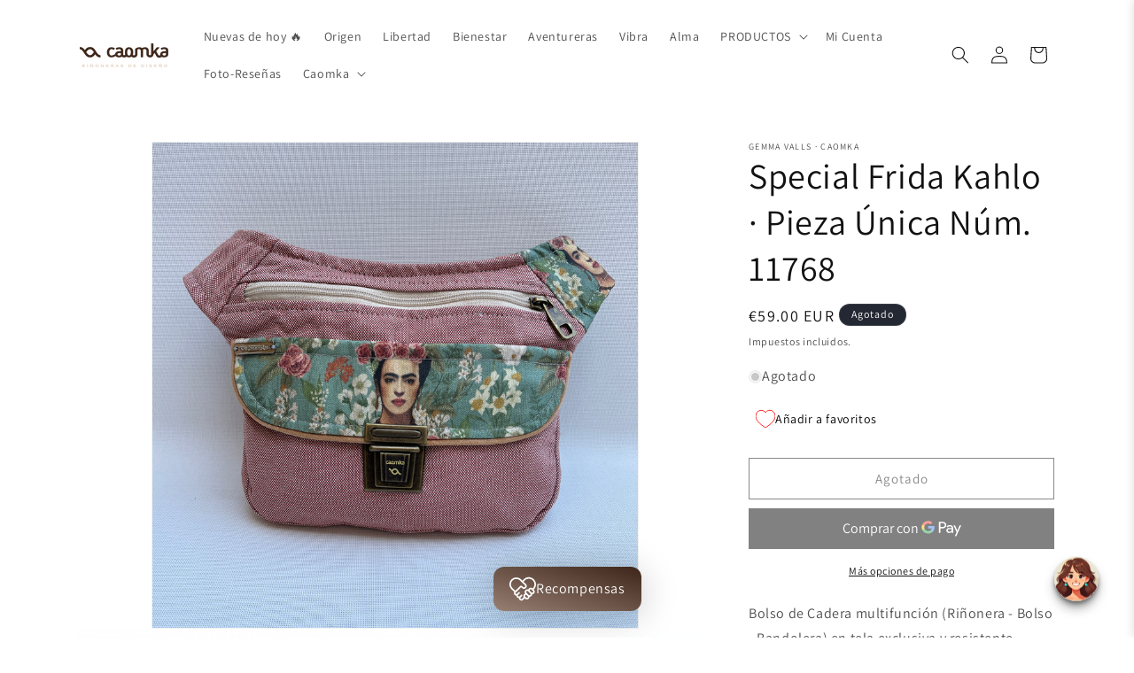

--- FILE ---
content_type: text/javascript; charset=utf-8
request_url: https://www.caomka.com/products/special-frida-kahlo-pieza-unica-num-11768.js
body_size: 1295
content:
{"id":6761524199511,"title":"Special Frida Kahlo · Pieza Única Núm. 11768","handle":"special-frida-kahlo-pieza-unica-num-11768","description":"\u003cp\u003eBolso de Cadera multifunción (Riñonera - Bolso - Bandolera) en tela exclusiva y resistente.\u003c\/p\u003e\n\u003cp\u003eRiñonera de diseño: \"Special Frida Kahlo\"\u003c\/p\u003e\n\u003cp\u003eCremallera YKK de alta calidad en color beige con tirador Caomka en Oro Viejo.\u003cbr\u003eCierre especial \"Vintage\" Click-Clack color Oro Viejo.\u003cbr\u003eForrada en su interior. \u003cbr\u003eCinta de ajuste regulable en color a juego con cierre negro de 4cm.\u003cbr\u003eMáxima sujeción y comodidad. \u003cbr\u003eDos bolsillos de mucha capacidad.\u003cbr\u003e\u003c\/p\u003e\n\u003cp\u003e- Pieza Exclusiva Número 11768 -\u003cbr\u003e\u003cbr data-mce-fragment=\"1\"\u003e\u003cmeta charset=\"UTF-8\"\u003e\u003c\/p\u003e\n\u003cp\u003e\u003cspan data-mce-fragment=\"1\"\u003eMedidas:\u003c\/span\u003e\u003cbr data-mce-fragment=\"1\"\u003e\u003cspan data-mce-fragment=\"1\"\u003eAltura: 22 cm (8,5 inch)\u003c\/span\u003e\u003cbr data-mce-fragment=\"1\"\u003e\u003cspan data-mce-fragment=\"1\"\u003eAnchura: 23 cm (9 inch)\u003c\/span\u003e\u003cbr data-mce-fragment=\"1\"\u003e\u003cspan data-mce-fragment=\"1\"\u003eFuelle: 5 cm (2 inch)\u003c\/span\u003e\u003cbr data-mce-fragment=\"1\"\u003e\u003c\/p\u003e\n\u003cp\u003eContorno total riñonera más cinta regulable de 85 cm.  a 105 cm.\u003c\/p\u003e\n\u003cp\u003e\u003ca href=\"https:\/\/www.caomka.com\/products\/ajustar-la-cinta-regulable\"\u003e-\u0026gt; Si necesitas ajustar la cinta a tu talla cortando o añadiendo cinta click aquí.\u003c\/a\u003e\u003cbr\u003e\u003ca href=\"https:\/\/www.caomka.com\/products\/extensible-para-anadir-a-la-cinta-ajustable-de-cadera-original-standard\"\u003e-\u0026gt; También puedes añadir un extensible y ponerlo y quitarlo cuando quieras.\u003c\/a\u003e\u003c\/p\u003e\n\u003cp\u003eTalla aprox. de la 36 hasta 44\u003c\/p\u003e\n\u003cp\u003e\u003cbr\u003e\u003cimg src=\"https:\/\/cdn.shopify.com\/s\/files\/1\/1880\/4097\/files\/Captura_de_pantalla_2020-05-05_a_las_22.54.26_480x480.png?v=1588712107\" alt=\"\"\u003e\u003cbr\u003e\u003cbr\u003e\u003cbr\u003e¿Qué hace especial un producto CAOMKA?\u003cbr\u003e\u003cbr\u003e- Confeccionado a mano de alta calidad\u003cbr\u003e- Pieza única en el mundo o Edición Limitada\u003cbr\u003e- Una pieza muy práctica y cómoda para sentirte libre\u003cbr\u003e- Con mucha personalidad para mujeres con personalidad\u003cbr\u003e- Novedoso\u003cbr\u003e- Fashion (están de moda)\u003cbr\u003e- Con Estilo (diferentes telas y diseños para personas únicas)\u003cbr\u003e- Multifunción: Bandolera, Bolso, Riñonera\u003cbr\u003e\u003cbr\u003e¡Muchas gracias por tu visita!\u003c\/p\u003e","published_at":"2022-05-22T17:02:49+02:00","created_at":"2022-05-22T17:02:49+02:00","vendor":"CAOMKA","type":"Riñoneras","tags":["impermeable","mailnew","new","old gold","original"],"price":5900,"price_min":5900,"price_max":5900,"available":false,"price_varies":false,"compare_at_price":null,"compare_at_price_min":0,"compare_at_price_max":0,"compare_at_price_varies":false,"variants":[{"id":39778188394583,"title":"Default Title","option1":"Default Title","option2":null,"option3":null,"sku":"11768","requires_shipping":true,"taxable":true,"featured_image":null,"available":false,"name":"Special Frida Kahlo · Pieza Única Núm. 11768","public_title":null,"options":["Default Title"],"price":5900,"weight":500,"compare_at_price":null,"inventory_management":"shopify","barcode":"11768","requires_selling_plan":false,"selling_plan_allocations":[]}],"images":["\/\/cdn.shopify.com\/s\/files\/1\/1880\/4097\/products\/IMG_6828.jpg?v=1653231871","\/\/cdn.shopify.com\/s\/files\/1\/1880\/4097\/products\/IMG_6832.jpg?v=1653231871","\/\/cdn.shopify.com\/s\/files\/1\/1880\/4097\/products\/IMG_6830.jpg?v=1653231871","\/\/cdn.shopify.com\/s\/files\/1\/1880\/4097\/products\/IMG_6831.jpg?v=1653231871","\/\/cdn.shopify.com\/s\/files\/1\/1880\/4097\/products\/IMG_6829.jpg?v=1653231869"],"featured_image":"\/\/cdn.shopify.com\/s\/files\/1\/1880\/4097\/products\/IMG_6828.jpg?v=1653231871","options":[{"name":"Title","position":1,"values":["Default Title"]}],"url":"\/products\/special-frida-kahlo-pieza-unica-num-11768","media":[{"alt":null,"id":21454812545111,"position":1,"preview_image":{"aspect_ratio":1.0,"height":3024,"width":3024,"src":"https:\/\/cdn.shopify.com\/s\/files\/1\/1880\/4097\/products\/IMG_6828.jpg?v=1653231871"},"aspect_ratio":1.0,"height":3024,"media_type":"image","src":"https:\/\/cdn.shopify.com\/s\/files\/1\/1880\/4097\/products\/IMG_6828.jpg?v=1653231871","width":3024},{"alt":null,"id":21454812414039,"position":2,"preview_image":{"aspect_ratio":1.0,"height":3024,"width":3024,"src":"https:\/\/cdn.shopify.com\/s\/files\/1\/1880\/4097\/products\/IMG_6832.jpg?v=1653231871"},"aspect_ratio":1.0,"height":3024,"media_type":"image","src":"https:\/\/cdn.shopify.com\/s\/files\/1\/1880\/4097\/products\/IMG_6832.jpg?v=1653231871","width":3024},{"alt":null,"id":21454812479575,"position":3,"preview_image":{"aspect_ratio":1.0,"height":3024,"width":3024,"src":"https:\/\/cdn.shopify.com\/s\/files\/1\/1880\/4097\/products\/IMG_6830.jpg?v=1653231871"},"aspect_ratio":1.0,"height":3024,"media_type":"image","src":"https:\/\/cdn.shopify.com\/s\/files\/1\/1880\/4097\/products\/IMG_6830.jpg?v=1653231871","width":3024},{"alt":null,"id":21454812446807,"position":4,"preview_image":{"aspect_ratio":1.0,"height":3024,"width":3024,"src":"https:\/\/cdn.shopify.com\/s\/files\/1\/1880\/4097\/products\/IMG_6831.jpg?v=1653231871"},"aspect_ratio":1.0,"height":3024,"media_type":"image","src":"https:\/\/cdn.shopify.com\/s\/files\/1\/1880\/4097\/products\/IMG_6831.jpg?v=1653231871","width":3024},{"alt":null,"id":21454812512343,"position":5,"preview_image":{"aspect_ratio":1.0,"height":3024,"width":3024,"src":"https:\/\/cdn.shopify.com\/s\/files\/1\/1880\/4097\/products\/IMG_6829.jpg?v=1653231869"},"aspect_ratio":1.0,"height":3024,"media_type":"image","src":"https:\/\/cdn.shopify.com\/s\/files\/1\/1880\/4097\/products\/IMG_6829.jpg?v=1653231869","width":3024}],"requires_selling_plan":false,"selling_plan_groups":[]}

--- FILE ---
content_type: text/javascript
request_url: https://cdn.shopify.com/extensions/019be10e-7080-7e45-ae55-b8a8aa166025/clr-app-135/assets/storefront_FirstOrderRewardModal-ngPwLmqI.js
body_size: 825
content:
import{w as r,r as i,z as c,M as A}from"./storefront_index.js";import{N as K}from"./storefront_index-BFcQu15s.js";import{e as $}from"./storefront_search-params-4Ez-ixZw.js";import{K as U}from"./storefront_useCustomer-BZZA3WWJ.js";import{l as k}from"./storefront_routes-ChFY2kLG.js";import{a as G}from"./storefront_validator-helper-Bq-bwdqn.js";import{f as p}from"./storefront_get-translation-DkZ1Wsvq.js";import{d as Y}from"./storefront_useLoyaltyProgram-CrxE3pM7.js";import{o as _}from"./storefront_loyalty-program-helper-C-pE9Tc3.js";import{_ as S}from"./storefront_shop-helper-_Qg-lUzR.js";import{m as q}from"./storefront_index-B8N3w9Fu.js";import"./storefront_customer-CZtgJApV.js";import"./storefront_queryKeys-B4FHTkoq.js";import"./storefront_clr-mock-data-r6lbek_C.js";import"./storefront_useMutation-ByFHIHq4.js";import"./storefront_queryClient-BS6zfVkd.js";const J="_reward_modal_5e26a_1",L="_reward_actions_wrapper_5e26a_1",Q="_content_wrapper_5e26a_19",T="_title_5e26a_31",W="_description_5e26a_36",X="_form_wrapper_5e26a_42",Z="_input_wrapper_5e26a_47",a={reward_modal:J,reward_actions_wrapper:L,content_wrapper:Q,title:T,description:W,form_wrapper:X,input_wrapper:Z},B=()=>{var u,w,f,h,v,g;const[s,P]=i.useState(""),[x,b]=i.useState(""),[D,y]=i.useState(!1),[E,m]=i.useState(!1),{data:n}=Y(),j=n==null?void 0:n.find(e=>e.loyalty_program_type===S.SIGNUP),t=n==null?void 0:n.find(e=>e.loyalty_program_type===S.FIRST_ORDER),C=!!window._clrapp.customer,F=(w=(u=window._clrapp.shop)==null?void 0:u.currency)==null?void 0:w.moneyFormat,I=((h=(f=window._clrapp)==null?void 0:f.programDisplays)==null?void 0:h.first_order_popup)||!1,N=((g=(v=window._clrapp)==null?void 0:v.programDisplays)==null?void 0:g.signup_popup)||!1,{mutateAsync:M}=U();i.useEffect(()=>{const e=new URLSearchParams(window.location.search),o=e.get($.refferal_code),l=e.get($.modalPreview);if(l&&l===`${c.preview_firstorder_modal}`)m(!0);else{const d=localStorage.getItem(`${c.preview_firstorder_modal}`)==="true";!C&&!o&&(!N||N&&j&&!_.getProgramRuleValue(j))&&t&&_.getProgramRuleValue(t)&&I&&!d&&!l&&(m(!0),localStorage.setItem(`${c.preview_firstorder_modal}`,"true"))}},[window.location.search,t]);const O=()=>{m(!1)},R=(e,o)=>{o==="email"?P(e.target.value):b(e.target.value.replace(/\D/g,""))},V=()=>{if(s.trim()){if(!G.isValidEmail(s.trim()))return!0}else return!0;return!1},z=async()=>{var e,o;y(!0);const l=(o=(e=window._clrapp)==null?void 0:e.shop)==null?void 0:o.domain;try{await M({email:s.trim(),phone:x.trim(),shop_domain:l}),window.location.replace(k.login)}catch(d){A.log(d)}finally{y(!1)}};return t&&r.jsx(K,{className:a.reward_modal,isOpen:E,handleCloseModal:O,actions:r.jsx("div",{className:a.reward_actions_wrapper,children:r.jsx("button",{disabled:V()||D,onClick:z,children:p("claimReward")})}),children:r.jsxs("div",{className:a.content_wrapper,children:[r.jsx("p",{className:a.title,children:p("joinAndGetReward")}),r.jsx("p",{className:a.description,children:p("firstOrderRewardDescription",{discountValue:_.getCashbackValue(t.loyalty_program_rules[0],F)})}),r.jsxs("div",{className:a.form_wrapper,children:[r.jsxs("div",{className:a.input_wrapper,children:[r.jsx("p",{children:p("enterYourEmail")}),r.jsx("input",{type:"email",value:s,placeholder:"example@example.com",autoFocus:!0,onChange:e=>R(e,"email")})]}),r.jsxs("div",{className:a.input_wrapper,children:[r.jsx("p",{children:p("enterYourPhoneNumber")}),r.jsx("input",{type:"text",value:x,placeholder:"",onChange:e=>R(e,"phoneNumber")})]})]})]})})},we=()=>r.jsx(q,{children:r.jsx(B,{})});export{we as FirstOrderRewardModal};


--- FILE ---
content_type: text/javascript
request_url: https://cdn.shopify.com/extensions/019be10e-7080-7e45-ae55-b8a8aa166025/clr-app-135/assets/storefront_index-B8N3w9Fu.js
body_size: -597
content:
import{w as r}from"./storefront_index.js";import{O as m}from"./storefront_queryClient-BS6zfVkd.js";import{Z as o}from"./storefront_queryKeys-B4FHTkoq.js";const c=({children:e})=>r.jsx(o,{client:m,children:r.jsx(r.Fragment,{children:e})});export{c as m};


--- FILE ---
content_type: text/javascript
request_url: https://cdn.shopify.com/extensions/019be10e-7080-7e45-ae55-b8a8aa166025/clr-app-135/assets/wishlist_useWishlist-D_7IbDW0.js
body_size: 273
content:
import{t as h,T as m,s as y,e as n,_ as a}from"./wishlist_queryKeys-B4FHTkoq.js";import{M as o}from"./wishlist_index.js";import{Q as g}from"./wishlist_useMutation-ByFHIHq4.js";const i="yoyo_wishlist_data",u="yoyo_anonymous_wishlist_key",w=1440*60*1e3,s={getStoredWishlist(){const e=localStorage.getItem(i);if(!e)return null;try{const t=JSON.parse(e);return Date.now()>t.expireTime?(localStorage.removeItem(i),null):t.items}catch{return localStorage.removeItem(i),null}},storeWishlist(e){const t={items:e,expireTime:Date.now()+w};localStorage.setItem(i,JSON.stringify(t))},clearWishlistStorage(){localStorage.removeItem(i)},getAnonymousKey(){return localStorage.getItem(u)},setAnonymousKey(e){localStorage.setItem(u,e)},clearAnonymousKey(){localStorage.removeItem(u)}},l={getProductIdFromProductLink:async e=>{const t=e.startsWith("/")?e:`${window.Shopify.routes.root}${e}`;try{return await(await fetch(t,{headers:{"Content-Type":"application/json"}})).json()}catch(r){throw o.error("Error fetching product data:",r),new Error("Failed to fetch product data")}},getAnonymousKey:async()=>{const e=s.getAnonymousKey();if(e)return e;try{const t=await n.get(a.wishlist.getAnonymousKey);if(t!=null&&t.anonymous_key)return s.setAnonymousKey(t.anonymous_key),t.anonymous_key;throw new Error("Failed to get anonymous key")}catch(t){throw o.error("Error getting anonymous key",t),t}},addToWishlist:async e=>{var t;try{const r=(t=window._clrapp)==null?void 0:t.customer,c={};return r!=null&&r.id||(c.anonymous_key=e.anonymous_key||""),await n.post(a.wishlist.addToWishlist,e,{queryParams:c})}catch(r){throw o.log("Error in add to wishlist",r),r}},removeFromWishlist:async e=>{try{return n.delete(a.wishlist.removeFromWishlist(e))}catch(t){throw o.log("Error in remove from wishlist",t),t}},getCustomerWishlist:async()=>{var e;try{const t=(e=window._clrapp)==null?void 0:e.customer,r={};if(!(t!=null&&t.id)){const c=await l.getAnonymousKey();r.anonymous_key=c}return await n.get(a.wishlist.getCustomerWishlist,{queryParams:r})}catch(t){throw o.log("Error in get wishlists",t),t}},getSharedWishlist:async e=>{try{return await n.get(`${a.wishlist.getSharedWishlist}?customer_id=${e}`)}catch(t){o.log("Error in get shared wishlist",t)}}},d=async()=>{try{return await l.getCustomerWishlist()}catch(e){o.log(e)}},S=async e=>{try{return await l.addToWishlist(e)}catch(t){o.log(t)}},W=async e=>{try{return await l.removeFromWishlist(e)}catch(t){o.log(t)}},p=async e=>{try{return await l.getSharedWishlist(e)}catch(t){o.log(t)}};function v(){return h({queryKey:[y.WISHLIST],queryFn:async()=>{const e=s.getStoredWishlist();if(e)return e;const t=await d();return s.storeWishlist(t),t},staleTime:0})}function T(){const e=m();return g({mutationFn:t=>S(t),onSuccess:()=>{s.clearWishlistStorage(),e.invalidateQueries({queryKey:[y.WISHLIST]})},onError:t=>{throw new Error(t)}})}function E(){const e=m();return g({mutationFn:t=>W(t),onSuccess:()=>{s.clearWishlistStorage(),e.invalidateQueries({queryKey:[y.WISHLIST]})},onError:t=>{throw new Error(t)}})}function K(e){return h({queryKey:[y.SHARED_WISHLIST],queryFn:()=>p(e),enabled:!!e})}export{T as A,v as K,E as T,l as c,K as v};


--- FILE ---
content_type: text/javascript
request_url: https://cdn.shopify.com/extensions/019be10e-7080-7e45-ae55-b8a8aa166025/clr-app-135/assets/storefront_shop-helper-_Qg-lUzR.js
body_size: 141
content:
import{i as o}from"./storefront_index.js";import{f as a}from"./storefront_get-translation-DkZ1Wsvq.js";var _=(e=>(e.SIGNUP="signup",e.FIRST_ORDER="first_order",e.PURCHASE_ORDER="order",e.SOCIAL_MEDIA_X_LINK_SHARE="x_link_share",e.SOCIAL_MEDIA_X_FOLLOW="x_follow",e.SOCIAL_MEDIA_X_LIKE="x_like",e.SOCIAL_MEDIA_INSTAGRAM_FOLLOW="instagram_follow",e.SOCIAL_MEDIA_INSTAGRAM_LIKE="instagram_like",e.SOCIAL_MEDIA_FACEBOOK_LIKE="facebook_like",e.SOCIAL_MEDIA_FACEBOOK_FOLLOW="facebook_follow",e.SOCIAL_MEDIA_TIKTOK_FOLLOW="tiktok_follow",e.SOCIAL_MEDIA_TIKTOK_LIKE="tiktok_like",e.SOCIAL_MEDIA_GOODLE_REVIEW="google_review",e.SOCIAL_MEDIA_YOITUBE_LIKE="youtube_like",e.SOCIAL_MEDIA_YOITUBE_SUBSCRIBE="youtube_subscribe",e.NEWSLETTER_SUBSCRIBE="subscribe_to_newsletter",e.SET_BIRTHDAY="set_birthday",e.SET_PHONE="set_phone",e.JUDGEME_REVIEW_CREATED="judgeme_review_created",e))(_||{});const A=["instagram_follow","instagram_like","facebook_like","facebook_follow","tiktok_follow","tiktok_like","x_follow","x_link_share","x_like","google_review","youtube_subscribe","youtube_like","subscribe_to_newsletter"],O=["set_phone","set_birthday"],c={formatMoney(e,r){const t=o.roundAndTrimNumber(r*Number(window.Shopify.currency.rate)),I=(e||"").match(/{{\s*(.*?)\s*}}/);if(I&&I[1]){const s=e.replace(new RegExp(`{{\\s*${I[1]}\\s*}}`,"g"),t);return o.sanitizeHtmlString(s)}return""},handleTierEntryLevelInfoDescription(e,r,t){if(t)return a("startingTier");switch(e){case"earned_cashback":return a("earnNCashback",{value:r});case"spent_cashback":return a("spentNCashback",{value:r});case"order_value":return a("purchaseSumOfNInShop",{value:r});case"order_count":return a("purchaseNOrders",{value:r})}},getUnlockNextTierLevelMessage(e,r,t){switch(e){case"earned_cashback":return a("unlockNextLevelEarnNCashback",{value:r,next:t});case"spent_cashback":return a("unlockNextLevelSpentNCashback",{value:r,next:t});case"order_value":return a("unlockNextLevelPurchaseSumOfNInShop",{value:r,next:t});case"order_count":return a("unlockNextLevelPurchaseNOrders",{value:r,next:t})}},getSocialMediaName(e){switch(e){case _.SOCIAL_MEDIA_FACEBOOK_FOLLOW:case _.SOCIAL_MEDIA_FACEBOOK_LIKE:return"Facebook";case _.SOCIAL_MEDIA_INSTAGRAM_FOLLOW:case _.SOCIAL_MEDIA_INSTAGRAM_LIKE:return"Instagram";case _.SOCIAL_MEDIA_X_FOLLOW:case _.SOCIAL_MEDIA_X_LIKE:case _.SOCIAL_MEDIA_X_LINK_SHARE:return"X";case _.SOCIAL_MEDIA_TIKTOK_FOLLOW:case _.SOCIAL_MEDIA_TIKTOK_LIKE:return"TikTok";case _.SOCIAL_MEDIA_YOITUBE_LIKE:case _.SOCIAL_MEDIA_YOITUBE_SUBSCRIBE:return"Youtube";case _.SOCIAL_MEDIA_GOODLE_REVIEW:return"Google Review";default:return""}}};export{O as S,_,A as i,c as n};


--- FILE ---
content_type: text/javascript
request_url: https://cdn.shopify.com/extensions/019be10e-7080-7e45-ae55-b8a8aa166025/clr-app-135/assets/wishlist_index-D9PuzUSn.js
body_size: -447
content:
import{$ as e,w as s}from"./wishlist_index.js";import{m as o}from"./wishlist_index-B8N3w9Fu.js";import{K as l}from"./wishlist_useWishlist-D_7IbDW0.js";import"./wishlist_queryClient-BS6zfVkd.js";import"./wishlist_queryKeys-B4FHTkoq.js";import"./wishlist_useMutation-ByFHIHq4.js";const[m,W]=e("WishlistContext","useWishlist"),n=({children:i})=>{const{data:t,isLoading:r}=l();return s.jsx(m.Provider,{value:{wishlistItems:t,isLoadingWishlistItems:r},children:i})},u=({children:i})=>s.jsx(o,{children:s.jsx(n,{children:i})});export{m as WishlistContext,u as default,W as useWishlist};


--- FILE ---
content_type: text/javascript
request_url: https://cdn.shopify.com/extensions/019be10e-7080-7e45-ae55-b8a8aa166025/clr-app-135/assets/wishlist_index-C9546Qmz.js
body_size: 295
content:
import{w as t,r as c,Q as M,b as F,M as v}from"./wishlist_index.js";import{i as Q}from"./wishlist_index-CwJkAhqQ.js";import{K as R,A as B,T as D,c as N}from"./wishlist_useWishlist-D_7IbDW0.js";import{f as z}from"./wishlist_get-translation-DkZ1Wsvq.js";import{m as O}from"./wishlist_index-B8N3w9Fu.js";import"./wishlist_queryKeys-B4FHTkoq.js";import"./wishlist_useMutation-ByFHIHq4.js";import"./wishlist_queryClient-BS6zfVkd.js";const U="_add_to_wishlist_text_button_widget_1yqxn_1",w={add_to_wishlist_text_button_widget:U},V=({productLink:l})=>{var h,f,x;const{data:u}=R(),{mutateAsync:E}=B(),{mutateAsync:L}=D(),[p,g]=c.useState(!1),[K,P]=c.useState(!1),[r,m]=c.useState(void 0),_=(h=window._clrapp)==null?void 0:h.customer,T=(f=window._clrapp)==null?void 0:f.shop,i=(x=window._clrapp)==null?void 0:x.wishlistStyles,y=decodeURIComponent(l?l.split("?")[0].split("#")[0]:"#");c.useEffect(()=>{if(u){const n=y.split("/products/")[1],d=u.find(s=>s.product_handle===n);d&&m(d.id),P(!0)}},[u]);const q=async n=>{var d,s,j,k,$,b,S,I,W,A;n.stopPropagation(),n.preventDefault();const o=await N.getProductIdFromProductLink(`${y}.json`);if(o.product.id)try{if(g(!0),r)await L(r),v.log(`${l} -- removed`),m(void 0);else{const e={shop:T.domain,product:{id:o.product.id,title:o.product.title,handle:o.product.handle,tags:((d=o==null?void 0:o.product)==null?void 0:d.tags)||"",price:+(((k=(j=(s=o==null?void 0:o.product)==null?void 0:s.variants)==null?void 0:j[0])==null?void 0:k.price)||0),compare_at_price:+(((S=(b=($=o==null?void 0:o.product)==null?void 0:$.variants)==null?void 0:b[0])==null?void 0:S.compare_at_price)||0),featured_media_url:((W=(I=o==null?void 0:o.product)==null?void 0:I.image)==null?void 0:W.src)||""}};if(_!=null&&_.id)e.customer=_.id;else{const C=await N.getAnonymousKey();e.anonymous_key=C}const a=await E(e);m(a==null?void 0:a.id),v.log(`${l} -- added -- bookmarkedId: ${a==null?void 0:a.id}`),(A=window._clrapp)!=null&&A.openWishlistSlider&&typeof window._clrapp.openWishlistSlider=="function"&&window._clrapp.openWishlistSlider()}}catch(e){v.error("Error adding to wishlist:",e)}finally{g(!1)}};return l&&K&&t.jsx("div",{className:M(w.add_to_wishlist_text_button_widget,"clr_add_to_wishlist_text_button",!p&&r&&"bookmarked"),onClick:p?()=>{}:q,children:p?t.jsx(Q,{size:20}):r?t.jsxs(t.Fragment,{children:[t.jsx(F,{size:22,className:w.icon,name:`${(i==null?void 0:i.widgetIconName)||"heart"}-filled`,color:i==null?void 0:i.color}),t.jsx("p",{children:z("removeFromWishlist")})]}):t.jsxs(t.Fragment,{children:[t.jsx(F,{size:22,className:w.icon,name:(i==null?void 0:i.widgetIconName)||"heart",color:i==null?void 0:i.color}),t.jsx("p",{children:z("addToWishlist")})]})})},io=({productLink:l})=>t.jsx(O,{children:t.jsx(V,{productLink:l})});export{io as default};


--- FILE ---
content_type: application/javascript
request_url: https://cdn.autoketing.org/sdk-cdn/sales-pop/build/build.29.20b70ec05148e307a929.js
body_size: 548
content:
salesPopAutoketing([29],{219:function(t,e,l){"use strict";e.a={props:{color:{type:String,default:"#FFFFFF"}},data:function(){return{}}}},358:function(t,e,l){"use strict";Object.defineProperty(e,"__esModule",{value:!0});var n=l(219),s=l(359),r=l(61),i=r(n.a,s.a,!1,null,null,null);e.default=i.exports},359:function(t,e,l){"use strict";var n=function(){var t=this,e=t.$createElement,l=t._self._c||e;return l("div",{staticClass:"ak-sales-pop-stick-1"},[l("svg",{attrs:{width:"12px",height:"12px",viewBox:"0 0 12 12",version:"1.1",xmlns:"http://www.w3.org/2000/svg","xmlns:xlink":"http://www.w3.org/1999/xlink"}},[l("title",[t._v("black-label-for-discounts")]),t._v(" "),l("g",{attrs:{id:"Page-1",stroke:"none","stroke-width":"1",fill:"none","fill-rule":"evenodd"}},[l("g",{attrs:{id:"black-label-for-discounts",fill:"#FFFFFF","fill-rule":"nonzero"}},[l("path",{attrs:{d:"M5.91895598,1.24132962 C5.71883947,1.06361807 5.3362167,0.923129885 5.06886105,0.928733402 L1.12056231,1.01358666 C0.853206657,1.01919018 0.6294764,1.24293062 0.623873137,1.51029845 L0.538623504,5.4587769 C0.533020242,5.72614472 0.673502032,6.10878491 0.851205492,6.30851027 L5.70803318,11.7727402 C5.88573664,11.9728658 6.1859114,11.981271 6.37522162,11.7919522 L11.4021483,6.76439643 C11.5910583,6.5750776 11.5826534,6.27488917 11.3829372,6.09717762 L5.91895598,1.24132962 Z M3.213781,3.60361242 C2.92881509,3.8885913 2.46654596,3.8885913 2.18158005,3.60361242 C1.89661414,3.31903379 1.89701437,2.85674361 2.18158005,2.57176473 C2.46614572,2.28678585 2.92801463,2.28678585 3.21298054,2.57176473 C3.49874691,2.85674361 3.49874691,3.31903379 3.213781,3.60361242 Z",id:"Shape"}})])])])])},s=[],r={render:n,staticRenderFns:s};e.a=r}});